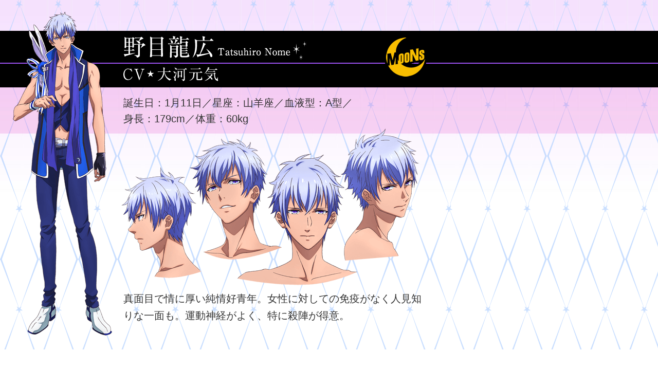

--- FILE ---
content_type: text/html
request_url: https://www.asahi.co.jp/anime/b-project/character/nome.html
body_size: 1375
content:
<!DOCTYPE HTML PUBLIC "-//W3C//DTD HTML 4.01 Transitional//EN" "http://www.w3.org/TR/html4/loose.dtd">
<html lang="ja">
<head>
<meta http-equiv="Content-Type" content="text/html; charset=UTF-8">

<title>B-PROJECT～鼓動＊アンビシャス～｜アニサタ｜朝日放送テレビ</title>

<meta http-equiv="Content-Style-Type" content="text/css">
<meta http-equiv="Content-Script-Type" content="text/javascript">
<meta http-equiv="imagetoolbar" content="no">
<meta http-equiv="X-UA-Compatible" content="IE=edge">

<!--<meta name="viewport" content="width=device-width,initial-scale=1.0" />-->
<meta name="author" content="Asahi Television Broadcasting Corporation">
<meta name="classification" content="entertainment,miscellaneous">
<meta name="content-language" content="ja">
<meta name="keywords" content="深夜,アニメ,アニサタ,アイドル,西川貴教,志倉千代丸,キタコレ,THRIVE,MooNs,ABC,朝日放送テレビ">
<meta name="description" content="西川貴教×志倉千代丸が贈るBIGアイドルプロジェクト、TVアニメ始動！入社早々、アイドルユニット「B-PROJECT」の担当に命じられた主人公・澄空つばさ。初めての仕事は一筋縄にはいかず…まるで仕掛けられた罠のように、入社早々、アイドルユニット「B-PROJECT」の担当に命じられる。">
<meta name="google-site-verification" content="4_zPsQJM-Wo6Z259HK0zrrLYlaSTG_0siVsrbnT8h0A">
<meta name="rating" content="general">
<meta name="robots" content="index,follow">

<link title="朝日放送テレビ ━ Asahi Television Broadcasting Corporation ━" href="https://www.asahi.co.jp/" rel="index">
<link title="サイトマップ" href="https://www.asahi.co.jp/sitemap/index_sitemap.html" rel="contents">
<link title="サイト内検索" href="https://search.asahi.dga.jp/" rel="search">
<link title="サイトのご利用にあたって" href="https://www.asahi.co.jp/regulation/" rel="copyright">

<meta property="og:type" content="article">
<meta property="og:image" content="https://www.asahi.co.jp/anime/b-project/img/common/ogp.png">
<link rel="stylesheet" type="text/css" media="all" href="../css/set.css">
<link rel="stylesheet" type="text/css" media="all" href="../css/pc_chara.css">

<!-- Google Tag Manager -->
<script>(function(w,d,s,l,i){w[l]=w[l]||[];w[l].push({'gtm.start':
new Date().getTime(),event:'gtm.js'});var f=d.getElementsByTagName(s)[0],
j=d.createElement(s),dl=l!='dataLayer'?'&l='+l:'';j.async=true;j.src=
'https://www.googletagmanager.com/gtm.js?id='+i+dl;f.parentNode.insertBefore(j,f);
})(window,document,'script','dataLayer','GTM-WPBZTT4');</script>
<!-- End Google Tag Manager -->
</head>

<body id="character_detail">
<!-- Google Tag Manager (noscript) -->
<noscript><iframe src="https://www.googletagmanager.com/ns.html?id=GTM-WPBZTT4"
height="0" width="0" style="display:none;visibility:hidden"></iframe></noscript>
<!-- End Google Tag Manager (noscript) -->
<div id="wrap" class="clearfix">


<!--====== mainBody ======-->
<div id="mainBody" class="moons">
<dl class="nome">
<dt><img src="../img/chara/nome_name.png" alt="野目龍広 Tatsuhiro Nome、CV 大河元気"></dt>
<dd class="prof">誕生日：1月11日／星座：山羊座／血液型：A型／<br>身長：179cm／体重：60kg</dd>
<dd class="images"><img src="../img/chara/nome_face_illa.png" alt="イメージ"></dd>
<dd class="copy">真面目で情に厚い純情好青年。女性に対しての免疫がなく人見知りな一面も。運動神経がよく、特に殺陣が得意。</dd>
</dl>
</div><!-- /#mainBody -->


</div><!-- /#wrap -->
</body>
</html>


--- FILE ---
content_type: text/css
request_url: https://www.asahi.co.jp/anime/b-project/css/set.css
body_size: -112
content:
@charset "UTF-8";

/*
	Site Name: PC アニサタ B-PROJECT
	Description: style import
	Version: 
	Author: 
*/

/* -----------------------------------------
  Set Base Style
----------------------------------------- */
@import "default.css";
@import "common.css";
@import "pc.css";
@import "magnific-popup.css";

@import "https://www.asahi.co.jp/header/css/header.css";/* abc header style */




--- FILE ---
content_type: text/css
request_url: https://www.asahi.co.jp/anime/b-project/css/pc_chara.css
body_size: 419
content:


html { overflow: hidden !important;}

/*
===== 5: character ====================================
*/

#character #mainBody { padding: 20px 0 40px;}
	
#character #mainBody h2 img {
	width: 80%;
    max-width: 400px;}
	
#character #mainBody ul {
	margin: 0 auto;
	width: 92%;
	max-width: 350px;}
	
#character #mainBody ul li { margin-bottom: 2%;}
	
#character #mainBody ul li.bottom_space { margin-bottom: 6%;}


/* character_detail
---------------------------------------*/	
#character_detail {	padding-bottom: 15px;}

/*#character_detail #wrap {
	background:
	url(../img/common/bg_parts.png) repeat scroll 0 top,
	url(../img/common/bg_character_detail.jpg) repeat-x 0 0 #fff;

	behavior: url(js/PIE.htc);
	position: relative;
	-pie-background:
	url(img/common/bg_parts.png) repeat scroll 0 top,
	url(img/common/bg_character_detail.jpg) repeat-x 0 0 #fff;
	margin: 0 auto;}*/

#character_detail #wrap #mainBody {}

/*** name帯 ***/
#character_detail #wrap #mainBody.kitakore { background: url(../img/chara/bg_title_kitakore.png) 0 60px repeat-x transparent;} /* キタコレ帯 */
#character_detail #wrap #mainBody.thrive { background: url(../img/chara/bg_title_thrive.png) 0 60px repeat-x transparent;} /* thrive帯 */
#character_detail #wrap #mainBody.moons { background: url(../img/chara/bg_title_moons.png) 0 60px repeat-x transparent;} /* moons帯 */
#character_detail #wrap #mainBody.normal { background: url(../img/chara/bg_title_normal.gif) 0 355px repeat-x transparent;} /* normal帯 */

#character_detail #wrap #mainBody dl {
	position: relative;
	width: 840px;
	height: 680px;
/*	margin: 0 auto;*/
	font-size: 139%;}


/*** ■全身イラスト■ ***/
#character_detail #wrap #mainBody dl.sumisora { background: url(../img/chara/sumisora_all_illa.png) left 15px no-repeat transparent;}
#character_detail #wrap #mainBody dl.kitakado { background: url(../img/chara/kitakado_all_illa.png) left 15px no-repeat transparent;}
#character_detail #wrap #mainBody dl.korekuni { background: url(../img/chara/korekuni_all_illa.png) left 15px no-repeat transparent;}
#character_detail #wrap #mainBody dl.kaneshiro { background: url(../img/chara/kaneshiro_all_illa.png) left 15px no-repeat transparent;}
#character_detail #wrap #mainBody dl.ashu { background: url(../img/chara/ashu_all_illa.png) left 15px no-repeat transparent;}
#character_detail #wrap #mainBody dl.aizome { background: url(../img/chara/aizome_all_illa.png) left 15px no-repeat transparent;}
#character_detail #wrap #mainBody dl.masunaga { background: url(../img/chara/masunaga_all_illa.png) left 15px no-repeat transparent;}
#character_detail #wrap #mainBody dl.onzai { background: url(../img/chara/onzai_all_illa.png) left 15px no-repeat transparent;}
#character_detail #wrap #mainBody dl.osari { background: url(../img/chara/osari_all_illa.png) left 15px no-repeat transparent;}
#character_detail #wrap #mainBody dl.nome { background: url(../img/chara/nome_all_illa.png) left 15px no-repeat transparent;}
#character_detail #wrap #mainBody dl.sekimura { background: url(../img/chara/sekimura_all_illa.png) left 15px no-repeat transparent;}
#character_detail #wrap #mainBody dl.yashamaru { background: url(../img/chara/yashamaru_all_illa.png) left 15px no-repeat transparent;}
#character_detail #wrap #mainBody dl.daikoku_a { background: url(../img/chara/daikoku_a_all_illa.png) left 15px no-repeat transparent;}
#character_detail #wrap #mainBody dl.daikoku_s { background: url(../img/chara/daikoku_s_all_illa.png) left 15px no-repeat transparent;}


#character_detail #wrap dl dt {
	position: absolute;
	top: 70px;
	left: 240px;}


/*** グループアイコン ***/
#character_detail #wrap #mainBody dl:after {
	position: absolute;
	top: 70px;
	right: 10px;}

#character_detail #wrap #mainBody.kitakore dl:after { content: url(../img/chara/icon_kitakore.png);}
#character_detail #wrap #mainBody.thrive dl:after { content: url(../img/chara/icon_thrive.png);}
#character_detail #wrap #mainBody.moons dl:after { content: url(../img/chara/icon_moons.png);}
#character_detail #wrap #mainBody.normal dl:after { display: none;}


#character_detail #wrap dl dd.copy {
	position: absolute;
	top: 565px;
	left: 240px;
	
	text-align: left;
	line-height: 1.7;
	font-size: 108%;}

#character_detail #wrap dl dd.prof {
	position: absolute;
	top: 185px;
	left: 240px;
	font-size: 108%;}

#character_detail #wrap dl dd.images {
	position: absolute;
	top: 245px;
	left: 230px;}


/*** 普通の人 ***/
#character_detail #wrap #mainBody.normal dl dt {
	top: 365px;
	left: 240px;}

#character_detail #wrap #mainBody.normal dl dd.copy {
	top: 495px;
	left: 240px;}

#character_detail #wrap #mainBody.normal dl dd.images {
	top: 15px;
	left: 230px;}


/*
===== 6: Unique Style ====================================
*/


--- FILE ---
content_type: text/css
request_url: https://www.asahi.co.jp/anime/b-project/css/default.css
body_size: 1114
content:
@charset "UTF-8";

/*
	Site Name: PC アニサタ B-PROJECT
	Version: 
	Author: 
*/

/*
===== CONTENTS ===========================================

	1: universal reset 
	2: body and base setting
		: general params
		: acronyms and abbreviations styles
		: button styles 
		: scrollbar display
		: swf outline styles
	3: form setting
	4: clearfix
	5: txt size

==========================================================
*/
/*--------------------------------------------------------
フォントサイズの基準

26px : 197%
25px : 189%
24px : 182%
23px : 174%
22px : 167%
21px : 161.6%
20px : 153.9%
19px : 146.5%
18px : 139%
17px : 131%
16px : 123.1%
15px : 116%
14px : 108%
13px : 100%
12px : 93%
11px : 85%
10px : 77%
--------------------------------------------------------*/


/*
===== 1: universal reset ====================================
*/
html, body, div, span, applet, object, iframe,
h1, h2, h3, h4, h5, h6, p, blockquote, pre,
a, abbr, acronym, address, big, cite, code,
del, dfn, em, font, ins, kbd, q, s, samp,
small, strike, strong, sub, sup, tt, var,
b, u, i, center, dl, dt, dd, ol, ul, li,
fieldset, form, label, legend {
	margin: 0;
	padding: 0;
}

/*
===== 2: body and base setting ====================================
*/
body {
	background-color: #FFF;
	color:#333;
	font: 13px/1.231 'メイリオ','Meiryo','ヒラギノ角ゴ Pro W3','Hiragino Kaku Gothic Pro','ＭＳ Ｐゴシック','Osaka',sans-serif;
	font-size: 81.25%\9;/* for IE8 */
	*font-size:small;/* for IE6&7 */
	*font:x-small;/* for IE Quirks Mode */
	margin: 0px;
/*	min-width: 980px;*/
	min-width: 1180px;
	padding: 0px;
	text-align:center;/* box centering */
}
* html body {
	font-family:'ＭＳ Ｐゴシック','Osaka',sans-serif;
}

/* general params
-------------------------------------------------------*/
h1, h2, h3, h4, h5, h6,
div, p, pre, ul, ol, dl, dt, dd,
address, form, blockquote{
	padding: 0;/* margin&padding reset */
	line-height: 1.6;/* base line height */
	text-align: left;
	display: block;
	margin: 0px;
}
h1, h2, h3, h4, h5, h6 {font-size:100%; font-weight:normal;}
table {
	margin : 0;
	empty-cells: show;
	/* IE 6以前でtableへフォントサイズの継承がうまくいかない問題を回避　*/
	font-size: inherit; 　/*for modern browser*/
	font: 100%;　 /* for IE 5-5.5､6( 後方互換モード) */
}
input, textarea, select {
	font-family:inherit;
	font-size:inherit;
	font-weight:inherit;
}
input, textarea, select {*font-size:100%;}
address, em {font-style:normal;}
hr,.areaAnchor,.anchor {display : none;}
img {
	border: none;/* img do not want a border */
	vertical-align: bottom;
}
li {list-style: none;}/* link do not want a dot */

/* acronyms and abbreviations styles 
-------------------------------------------------------*/
acronym,abbr{cursor:help;}

/* button styles 
-------------------------------------------------------*/
a {
    overflow: hidden;/* FireFox */
    outline: none;
}

/* scrollbar display
-------------------------------------------------------*/
html {
/*	overflow-y:scroll;
	overflow-y: -moz-scrollbars-vertical;
	overflow-x: hidden;*/
}

/* swf outline styles 
-------------------------------------------------------*/
object,embed  {outline: none !important;}/* FireFox */

/*
===== 3: form setting ====================================
*/
option{ padding-right:10px; }
*+html option{padding-right:0;}/* for IE7&Opera */
* html option{padding-right:0;}/* for IE6 */　　　

/* for ABC header (for IE6) setting
-------------------------------------------------------*/
input {margin:0; padding:0;}



/*
===== 4: clearfix ==========================================
*/
.clearfix {
    zoom:1;/*for IE 5.5-7*/
}
.clearfix:after {/*for modern browser*/
    content:".";
    display: block;
    height:0px;
    clear:both;
    line-height:0;
    visibility:hidden;
}
* html .clearfix {
	display:inline-table;
	/*\*/display:block;/**/
}


/*
===== 5: txt size ==========================================
*/
.txt10 {font-size:77% !important;}
.txt11 {font-size:85% !important;}
.txt12 {font-size:93% !important;}
.txt13 {font-size:100% !important;}
.txt14 {font-size:108% !important;}
.txt15 {font-size:116% !important;}
.txt16 {font-size:123.1% !important;}
.txt17 {font-size:131% !important;}
.txt18 {font-size:138.5% !important;}
.txt19 {font-size:146.5% !important;}
.txt20 {font-size:153.9% !important;}
.txt21 {font-size:161.6% !important;}
.txt22 {font-size:167% !important;}
.txt23 {font-size:174% !important;}
.txt24 {font-size:182% !important;}
.txt25 {font-size:189% !important;}
.txt26 {font-size:197% !important;}





--- FILE ---
content_type: text/css
request_url: https://www.asahi.co.jp/anime/b-project/css/common.css
body_size: -72
content:
@charset "UTF-8";

/*
	Site Name: PC アニサタ B-PROJECT
	Version: 
	Author: 
*/

/*
===== CONTENTS ===========================================

	1: COMMON
	   : color
	   : float
	   : align
	   : txt size
	   : margin
	   : padding

==========================================================
*/



/*
===== 1: COMMON ==========================================
*/
.bgNo {background: none !important;}
.fontB {font-weight: bold !important;}
.both {clear: both !important;}

/*   color
-------------------------------------------------------*/
.orange {color:#FF6600 !important;}
.yellow {color:#FFC21F !important;}
.red {color:#F80E35 !important;}

/*   float
-------------------------------------------------------*/
.fLeft {float: left !important;}
.fRight {float: right !important;}
.fNone {float: noen !important;}

/*   align
-------------------------------------------------------*/
.alignL {text-align: left !important;}
.alignR {text-align: right !important;}
.alignC {text-align: center !important;}

/*   margin
-------------------------------------------------------*/
.ma0T {margin-top: 0px !important;}
.ma10T {margin-top: 10px !important;}
.ma0R {margin-right: 0px !important;}
.ma10R {margin-right: 10px !important;}
.ma0B {margin-bottom: 0px !important;}
.ma10B {margin-bottom: 10px !important;}
.ma0L {margin-left: 0px !important;}
.ma10L {margin-left: 10px !important;}

/*   padding
-------------------------------------------------------*/
.pa0T {padding-top: 0px !important;}
.pa10T {padding-top: 10px !important;}
.pa0R {padding-right: 0px !important;}
.pa10R {padding-right: 10px !important;}
.pa0B {padding-bottom: 0px !important;}
.pa10B {padding-bottom: 10px !important;}
.pa0L {padding-left: 0px !important;}
.pa10L {padding-left: 10px !important;}






--- FILE ---
content_type: text/css
request_url: https://www.asahi.co.jp/anime/b-project/css/pc.css
body_size: 2396
content:
@charset "UTF-8";

/*
	Site Name: PC アニサタ B-PROJECT
	Version: 
	Author: 
*/
/*
===== CONTENTS ===========================================

	 1: BASE STYLE
	 2: header
	 3: mainBody
	 4: footer
	 5: character
	 6: Unique Style

==========================================================
*/

/*
===== 1: BASE STYLE ====================================
*/
/*  wrap
---------------------------------------*/
#wrap {
	background:
	url(../img/common/bg_parts.png) 0 0 repeat,
	url(../img/common/bg_main.png) 0 0 repeat #fff;

	behavior: url(js/PIE.htc); /* for IE8 */
	position: relative;
	-pie-background:
	url(img/common/bg_parts.png) 0 0 repeat,
	url(img/common/bg_main.png) 0 0 repeat #fff;
	
	width: 100%;
	margin: 0 auto;
	box-sizing: border-box;
	text-align: center;
}

/*  navClickArea
---------------------------------------*/
#navClickArea {
	display: none;
}

/*br.non { display: none;}*/

/*
===== 2: header ====================================
*/
#header.b-project {
	position: relative;
	background: url(../img/image.png) right 0 no-repeat transparent;
	margin: 0 auto 50px;
	width: 1180px;
	height: 957px;}

#header.b-project h1 {
	position: absolute;
	top: 52px;
	/*top: 100px;*/
	left: 0;}

/* 初回 OA */
#header.b-project p.on_air {
	position: absolute;
	top: 350px;
	left: 10px;}

/* 通常 OA */
#header.b-project.after p.on_air {
	position: absolute;
	top: 270px;
	left: 20px;}

#header.b-project dl.next {
	position: absolute;
	top: 420px;
	left: 30px;
	width: 463px;
	height: 128px;
	background: url(../img/common/bg_next.png) center 0 no-repeat transparent;
	text-align: center;}

#header.b-project dl.next dt {
	padding: 2px 30px;
	margin: 30px 0 0;
    display: inline-block;
	box-sizing: border-box;
    background-color: #000;
	
    font-weight: bold;
    color: #C6AAFD;}

#header.b-project dl.next dd {
	text-align: center;
	text-shadow: 1px 1px 0px #fff;
	font-size: 139%;
	letter-spacing: 0.05em;}

#header.b-project dl.next dd em {
	color: #8439CC;
	font-size: 153.9%;
	font-weight: bold;}

/* 初回 動画 */
#header.b-project .movie_wrap {
	position: absolute;
	top: 478px;
	left: 95px;}

/* 通常 動画 */
#header.b-project.after .movie_wrap {
	position: absolute;
	top: 565px;
	left: 95px;}

/* 初回 コピー */
#header.b-project .copy {
	position: absolute;
	top: 625px;
	left: 23px;}

/* 通常 コピー */
#header.b-project.after .copy {
	position: absolute;
	/*top: 797px;*/
	top: 620px;
	left: 23px;}

/* 放送終了 */
#header.b-project p.end {
	position: absolute;
	top: 400px;
	left: 30px;
	width: 463px;
	height: 78px;
	padding: 50px 0 0 0;
	background: url(../img/common/bg_next.png) center 0 no-repeat transparent;
	text-align: center;
	color: #8439CC;
	font-size: 153.9%;
	font-weight: bold;
	}

/* 注釈 */
#header.b-project p.time_info{
	position: absolute;
	top: 555px;
	left: 30px;
	width: 463px;
	text-align: center;
	font-size: 125%;
	font-weight: bold;
}

/*
===== 3: mainBody ====================================
*/
#b-project #mainBody {
	clear: both;
    margin: 0 auto;
    line-height: 1.6;
	width: 1180px;}

#mainBody #introduction h2,
#mainBody #character h2,
#mainBody #keyword h2 { text-align: center; margin-bottom: 15px;}

#mainBody #introduction,
#b-project #mainBody #character, 
#mainBody #keyword { margin-bottom: 70px;}


/* introduction
---------------------------------------*/

#mainBody #introduction {
	margin: 0 auto 50px;
	width: 940px;}

#mainBody #introduction h2 { background: url(../img/intro_title_bg.png) center 60px no-repeat transparent;}

#mainBody #introduction .intro_copy {
	position: relative;}
#mainBody #introduction .intro_copy p {
	background: url(../img/intro_copy.png) 0 0 no-repeat transparent;
    width: 940px;
    height: 360px;
	
    text-indent: 100%;
    white-space: nowrap;
    overflow: hidden;
    line-height: 1.0;}

#mainBody #introduction .intro_copy ul {}
#mainBody #introduction .intro_copy ul li {
	position: absolute;
    text-indent: 100%;
    white-space: nowrap;
    overflow: hidden;
    line-height: 1.0;
	height: 30px;}

#mainBody #introduction .intro_copy ul li a {
	display: block;
	height: 30px;}

#mainBody #introduction .intro_copy ul li.gandhara { width: 220px; left: 460px; top: 10px;}
#mainBody #introduction .intro_copy ul li.ar { width: 55px; top: 60px; left: 295px;}
#mainBody #introduction .intro_copy ul li.keyword { width: 140px; top: 115px; left: 570px;}


/* character
---------------------------------------*/
#mainBody #character { }

#mainBody #character h2 { background: url(../img/chara_title_bg.png) center 60px no-repeat transparent;}

#mainBody #character ul {
	position: relative;
	width: 1180px;
	height: 1800px;
	background:
	url(../img/chara_bg_sumisora.png) 335px 0 no-repeat,
	url(../img/chara_bg_main.png) 0 108px no-repeat,
	url(../img/chara_bg_bottom.png) 100px 1473px no-repeat transparent;

	behavior: url(js/PIE.htc); /* for IE8 */
	position: relative;
	-pie-background:
	url(img/chara_bg_sumisora.png) 335px 0 no-repeat,
	url(img/chara_bg_main.png) 0 108px no-repeat,
	url(img/chara_bg_bottom.png) 100px 1473px no-repeat transparent;}

#mainBody #character ul li { position: absolute;}

#mainBody #character ul li.sumisora { top: 60px; left: 557px;}

#mainBody #character ul li.kitakado { top: 343px; left: 26px;}
#mainBody #character ul li.korekuni { top: 518px; left: 240px;}
#mainBody #character ul li.kaneshiro { top: 475px; left: 584px;}
#mainBody #character ul li.ashu { top: 365px; left: 766px;}
#mainBody #character ul li.aizome { top: 510px; left: 960px;}

#mainBody #character ul li.masunaga { top: 1153px; left: 95px;}
#mainBody #character ul li.onzai { top: 1030px; left: 295px;}
#mainBody #character ul li.osari { top: 1240px; left: 485px;}
#mainBody #character ul li.nome { top: 1030px; left: 705px;}
#mainBody #character ul li.sekimura { top: 1153px; left: 915px;}

#mainBody #character ul li.yashamaru { top: 1710px; left: 110px;}
#mainBody #character ul li.daikoku_a { top: 1710px; left: 470px;}
#mainBody #character ul li.daikoku_s { top: 1710px; left: 835px;}


/* Keyword
---------------------------------------*/
#mainBody #keyword { font-size: 123.1%;}

#mainBody #keyword h2 { background: url(../img/keyword_title_bg.png) center 60px no-repeat transparent;}

#mainBody #keyword dl.keyword {
	display: table;
	border-bottom: 1px dotted #000;
	padding-bottom: 30px;
    margin: 0 auto 30px;
    width: 1140px;}

#mainBody #keyword dl.keyword dt {
	display: table-cell;
	width: 220px;}

#mainBody #keyword dl.keyword dd {
	display: table-cell;
	width: 920px;
	vertical-align: top;}

#mainBody #keyword dl dd { line-height: 2.0;}

#mainBody #keyword div#bottom_keyword {
	width: 1180px;
	display: table;}

#mainBody #keyword div#bottom_keyword dl {
	display: table-cell;
	vertical-align: top;
	width: 295px;
	padding: 0 25px;
	border-right: 1px dotted #000;
	box-sizing: border-box;}

#mainBody #keyword div#bottom_keyword dl#brav {	border-right: none;}

#mainBody #keyword div#bottom_keyword dl dt {
	text-align: center;
	height: 85px;
	box-sizing: border-box;}

#mainBody #keyword div#bottom_keyword dl#ar dt {
	padding-top: 25px;}

#mainBody #keyword div#bottom_keyword dl#daikoku dt,
#mainBody #keyword div#bottom_keyword dl#brav dt {
	padding-top: 10px;}




/* bottom_wrap
---------------------------------------*/
#mainBody #bottom_wrap {
	padding: 25px 60px;
	background: url(../img/common/bg_bot_main.png) 0 0 repeat transparent;
	text-align: left;
	box-sizing: border-box;
	overflow: hidden;
	font-size: 123.1%;
	line-height: 2.0;}

#mainBody #bottom_wrap #staff h2 {	background: url(../img/bot_title_bg.png) 230px 47px no-repeat transparent;}
#mainBody #bottom_wrap #cast h2 { background: url(../img/bot_title_bg.png) 205px 47px no-repeat transparent;}
#mainBody #bottom_wrap #song h2 { background: url(../img/bot_title_bg.png) 265px 47px no-repeat transparent;}
	
#mainBody #bottom_wrap dl { padding-left: 15px; display: table;}
#mainBody #bottom_wrap dl dt { display: table-cell; vertical-align: top;}

#mainBody #bottom_wrap dl dt:after,
#mainBody #bottom_wrap div#wrap_right #song div span:after { content:"：";}

#mainBody #bottom_wrap dl dd { display: table-cell;}


/*** staff ***/
#mainBody #bottom_wrap div#staff {
	float: left;
	width: 530px;}

#mainBody #bottom_wrap div#wrap_right {
	float: left;
	width: 530px;}

/*** cast ***/
#mainBody #bottom_wrap div#wrap_right #cast { margin-bottom: 20px;}
#mainBody #bottom_wrap div#wrap_right #cast .cast_wrap { display: table;}
#mainBody #bottom_wrap div#wrap_right #cast .cast_wrap div {
	display: table-cell;
	width: 265px;}


/* You Tube
---------------------------------------
.video-container {
	position: relative;
	padding-bottom: 56.25%;
	padding-top: 30px;
	height: 0;
	overflow: hidden;
}
 
.video-container iframe,  
.video-container object,  
.video-container embed {
	position: absolute;
	top: 0;
	left: 0;
	width: 100%;
	height: 100%;
}*/


p.totop {
	text-align: right;
	margin: 20px 0 10px;}

/*
===== 4: footer ====================================
*/
#footerCont {}

#footerCont #footer {
	background: url(../img/common/footer_bg.png) 0 0 repeat-x transparent;
	height: 90px;
	margin: 0 auto;
    padding: 40px 0 0;}

#footerCont #footer a {
	display: block;
    margin: 0 auto;
    padding: 15px 0;
    width: 600px;
    background: url(../img/common/link_arrow.png) 560px center no-repeat #000;
    border: 1px #DDCDFF solid;
	
	text-align: center;
	font-size: 116%;
    color: #DDCDFF !important;
	line-height: 1.3;
	text-decoration: none;}

#footerCont #footer a:hover { background: url(../img/common/link_arrow.png) 563px center no-repeat #4D4D4D;}

#footerCont .copyright {
	background-color: #000;
	text-align: center;
	padding: 15px 0;}
	
#footerCont .copyright ul {
	height: 50px;
	padding-top: 30px;
	display: table;
	margin: 0 auto;
	width: 450px;}
	
#footerCont .copyright li {
	display: table-cell;
	text-align: center;
	color: #DDCDFF;}

/*#footerCont .copyright a { color: #DDCDFF;}
#footerCont .copyright a:hover { text-decoration: none;}*/


/*
===== 5: character ====================================
*/

#character #mainBody { padding: 20px 0 40px;}
	
#character #mainBody h2 img {
	width: 80%;
    max-width: 400px;}
	
#character #mainBody ul {
	margin: 0 auto;
	width: 92%;
	max-width: 350px;}
	
#character #mainBody ul li { margin-bottom: 2%;}
	
#character #mainBody ul li.bottom_space { margin-bottom: 6%;}


/* character_detail
---------------------------------------*/	
#character_detail {
	min-width: auto;
	padding-bottom: 15px;
	padding: 0;
	margin: 0;
}

#character_detail #wrap {
	background:
	url(../img/common/bg_parts.png) repeat scroll 0 top,
	url(../img/common/bg_character_detail.jpg) repeat-x 0 0 #fff;

	behavior: url(/anime/b-project/js/PIE.htc);
	position: relative;
	-pie-background:
	url(/anime/b-project/img/common/bg_parts.png) repeat scroll 0 top,
	url(/anime/b-project/img/common/bg_character_detail.jpg) repeat-x 0 0 #fff;
	
	margin: 0 !important;
	overflow: hidden;}

#character_detail #wrap #mainBody {}

/*** name帯 ***/
#character_detail #wrap #mainBody.kitakore { background: url(../img/chara/bg_title_kitakore.png) 0 60px repeat-x transparent;} /* キタコレ帯 */
#character_detail #wrap #mainBody.thrive { background: url(../img/chara/bg_title_thrive.png) 0 60px repeat-x transparent;} /* thrive帯 */
#character_detail #wrap #mainBody.moons { background: url(../img/chara/bg_title_moons.png) 0 60px repeat-x transparent;} /* moons帯 */
#character_detail #wrap #mainBody.normal { background: url(../img/chara/bg_title_normal.gif) 0 355px repeat-x transparent;} /* normal帯 */

#character_detail #wrap #mainBody dl {
	position: relative;
	width: 840px;
	height: 680px;
/*	margin: 0 auto;*/
	font-size: 139%;}


/*** ■全身イラスト■ ***/
#character_detail #wrap #mainBody dl.sumisora { background: url(../img/chara/sumisora_all_illa.png) left 15px no-repeat transparent;}
#character_detail #wrap #mainBody dl.kitakado { background: url(../img/chara/kitakado_all_illa.png) left 15px no-repeat transparent;}
#character_detail #wrap #mainBody dl.korekuni { background: url(../img/chara/korekuni_all_illa.png) left 15px no-repeat transparent;}
#character_detail #wrap #mainBody dl.kaneshiro { background: url(../img/chara/kaneshiro_all_illa.png) left 15px no-repeat transparent;}
#character_detail #wrap #mainBody dl.ashu { background: url(../img/chara/ashu_all_illa.png) left 15px no-repeat transparent;}
#character_detail #wrap #mainBody dl.aizome { background: url(../img/chara/aizome_all_illa.png) left 15px no-repeat transparent;}
#character_detail #wrap #mainBody dl.masunaga { background: url(../img/chara/masunaga_all_illa.png) left 15px no-repeat transparent;}
#character_detail #wrap #mainBody dl.onzai { background: url(../img/chara/onzai_all_illa.png) left 15px no-repeat transparent;}
#character_detail #wrap #mainBody dl.osari { background: url(../img/chara/osari_all_illa.png) left 15px no-repeat transparent;}
#character_detail #wrap #mainBody dl.nome { background: url(../img/chara/nome_all_illa.png) left 15px no-repeat transparent;}
#character_detail #wrap #mainBody dl.sekimura { background: url(../img/chara/sekimura_all_illa.png) left 15px no-repeat transparent;}
#character_detail #wrap #mainBody dl.yashamaru { background: url(../img/chara/yashamaru_all_illa.png) left 15px no-repeat transparent;}
#character_detail #wrap #mainBody dl.daikoku_a { background: url(../img/chara/daikoku_a_all_illa.png) left 15px no-repeat transparent;}
#character_detail #wrap #mainBody dl.daikoku_s { background: url(../img/chara/daikoku_s_all_illa.png) left 15px no-repeat transparent;}

#character_detail #wrap dl dt {
	position: absolute;
	top: 70px;
	left: 240px;}


/*** グループアイコン ***/
#character_detail #wrap #mainBody dl:after {
	position: absolute;
	top: 70px;
	right: 10px;}

#character_detail #wrap #mainBody.kitakore dl:after { content: url(../img/chara/icon_kitakore.png);}
#character_detail #wrap #mainBody.thrive dl:after { content: url(../img/chara/icon_thrive.png);}
#character_detail #wrap #mainBody.moons dl:after { content: url(../img/chara/icon_moons.png);}
#character_detail #wrap #mainBody.normal dl:after { display: none;}


#character_detail #wrap dl dd.copy {
	position: absolute;
	top: 565px;
	left: 240px;
	width: 580px;
	
	text-align: left;
	line-height: 1.7;
	font-size: 108%;}

#character_detail #wrap dl dd.prof {
	position: absolute;
	top: 185px;
	left: 240px;
	font-size: 108%;}

#character_detail #wrap dl dd.images {
	position: absolute;
	top: 245px;
	left: 230px;}


/*** 普通の人 ***/
#character_detail #wrap #mainBody.normal dl dt {
	top: 365px;
	left: 240px;}

#character_detail #wrap #mainBody.normal dl dd.copy {
	top: 495px;
	left: 240px;}

#character_detail #wrap #mainBody.normal dl dd.images {
	top: 15px;
	left: 230px;}


/*
===== 6: Unique Style ====================================
*/

/*
#header.b-project.after.wed h1 { top: 30px;}

#header.b-project.after.wed p.on_air {
	top: 235px;
	left: 30px;}
	
#header.b-project.after.wed dl.next {
	position: absolute;
	top: 430px;
	left: 30px;}
*/


--- FILE ---
content_type: text/css
request_url: https://www.asahi.co.jp/header/css/header.css
body_size: 696
content:
@charset "Shift_JIS";
/*--
	■Contents
	commonHead Ele

=========================================================*/
body,img,ul,a {
	margin:0px;
	padding:0px;
}
img {
    border: medium none;
}
input {
	margin:0;
	padding:0;
}
#commonAbcHeadWrap {
	background: url(../../header/img/middlehead_bg.jpg) repeat-x scroll left bottom white;
	border: medium none;
	height: 76px;
	margin: 0;
	padding: 0;
	position:relative;
	text-align: center;
	width: 100%;
	z-index:1000000;
}
/*-- ADあり --*/
div.common-abc-head-ad {
	background: url(../../header/img/middlehead_bg_ads.jpg) repeat-x scroll left bottom white !important;
	height: 177px !important;
}
#commonAbcHeadWrap #commonHead {
	margin: 0 auto;
	padding: 0;
	text-align: left;
	width: 980px;
}

#commonAbcHeadWrap #commonHead div.abc-logo {
	float: left;
	margin: 0 -6px 0 0;
	padding: 0;
	width: 135px;
}
#commonAbcHeadWrap #commonHead div.abc-logo a {
	border: medium none;
	display: block;
	font-size: 1px;
}

#commonAbcHeadWrap #commonHead #subNavi {
	float: left;
	height: 40px;
	margin: 6px 0 0;
	overflow: hidden;
	padding: 0;
	width: 134px;
}

/*------ ホーム・サイトマップ・ショピング ------*/
#commonAbcHeadWrap #commonHead #subNavi ul {
	border: medium none;
	margin: 0;
	padding: 0;
}
#commonAbcHeadWrap #commonHead #subNavi ul li {
	display: block;
	float: left;
	font-size: 1px;
	height: 20px;
	list-style: none outside none;
	margin: 0;
	padding: 0;
}
#commonAbcHeadWrap #commonHead #subNavi ul li.home {
	width: 53px;
}
#commonAbcHeadWrap #commonHead #subNavi ul li.sitemap {
	width: 75px;
}
#commonAbcHeadWrap #commonHead #subNavi ul li.shopping {
	width: 128px;
}
#commonAbcHeadWrap #commonHead #subNavi ul li a {
	font-size: 1px;
}
#commonAbcHeadWrap #commonHead #subNavi ul li a img{
	vertical-align: top;
}

/*------ サイト内検索 ------*/
#commonAbcHeadWrap div#searchNavi {
	background: url(../../header/img/middle_search_bg.jpg) no-repeat scroll left top transparent;
	border: medium none;
	display: block;
	float: right;
	height: 26px;
	margin: 9px 0 0;
	padding: 0;
	width: 116px;
}
#commonAbcHeadWrap div#searchNavi form {
	margin: 0;
	padding: 0;
}
#commonAbcHeadWrap div#searchNavi form a {
	display: block;
	float: right;
	font-size: 1px;
	height: 18px;
	margin: 4px 0 0;
	width: 34px;
}
#commonAbcHeadWrap div#searchNavi form input.query {
	background: none repeat scroll 0 0 transparent;
	border: medium none;
	color: #777777;
	font-size: 10px;
	margin: 6px 0 0 10px;
	vertical-align: 0;
	width: 68px;
}

/*------ gNaviMain ------*/
#commonAbcHeadWrap div#gNaviMain {
	display: block;
	float: left;
	height: 30px;
	margin: 9px 0 0;
	overflow: hidden;
	padding: 0;
	width: 599px;
}
#commonAbcHeadWrap div#gNaviMain li {
	float: left;
	height: 34px;
	list-style: none outside none;
	margin: 0;
	overflow: hidden;
	padding: 0 0 0 3px;
}
#commonAbcHeadWrap div#gNaviMain li.program-table {
	height: 30px;
	padding: 0;
}
#commonAbcHeadWrap div#gNaviMain li a {
	display: block;
	height: 30px;
	overflow: hidden;
}
#commonAbcHeadWrap div#gNaviMain li.program-table a {
	width: 69px;
}
#commonAbcHeadWrap div#gNaviMain li.news a {
	width: 72px;
}
#commonAbcHeadWrap div#gNaviMain li.drama a {
	width: 92px;
}
#commonAbcHeadWrap div#gNaviMain li.variety a,
#commonAbcHeadWrap div#gNaviMain li.special a {
	width: 112px;
}
#commonAbcHeadWrap div#gNaviMain li.sports a,
#commonAbcHeadWrap div#gNaviMain li.cooking a {
	width: 62px;
}
#commonAbcHeadWrap div#gNaviMain li.variety a {
	width: 112px;
}

/*------ subNaviMain ------*/
#commonAbcHeadWrap div#subNaviMain {
	clear: both;
	display: block;
	height: 30px;
	margin: 0;
	overflow: hidden;
	padding: 0;
	width: 980px;
}
#commonAbcHeadWrap div#subNaviMain ul li {
	float: left;
	height: 30px;
	list-style: none outside none;
	margin: 0;
	overflow: hidden;
	padding: 0;
}
#commonAbcHeadWrap div#subNaviMain ul li a {
    display: block;
    height: 30px;
}

#commonAbcHeadWrap div#subNaviMain ul li.weather-news a {
	width: 57px;
}
#commonAbcHeadWrap div#subNaviMain ul li.web-news a {
	width: 72px;
}
#commonAbcHeadWrap div#subNaviMain ul li.cinema a {
	width: 72px;
}
#commonAbcHeadWrap div#subNaviMain ul li.event a {
	width: 137px;
}
#commonAbcHeadWrap div#subNaviMain ul li.movie a {
	width: 56px;
}
#commonAbcHeadWrap div#subNaviMain ul li.present a {
	width: 112px;
}
#commonAbcHeadWrap div#subNaviMain ul li.dpochika a {
	width: 70px;
}
#commonAbcHeadWrap div#subNaviMain ul li.smp a {
	width: 94px;
}
#commonAbcHeadWrap div#subNaviMain ul li.mobile a {
	width: 67px;
}
#commonAbcHeadWrap div#subNaviMain ul li.radio a {
	width: 95px;
}
#commonAbcHeadWrap div#subNaviMain ul li.ann a {
	width: 88px;
}
#commonAbcHeadWrap div#subNaviMain ul li.english a {
	width: 60px;
}

/*------ AD ------*/
#commonAbcHeadWrap div#ad {
	display: block;
	margin: 0;
	padding: 5px 0 0;
	text-align: center;
}

/*------ AD ------*/
#commonAdArea {
    background: url(/header/img/middlehead_bg_ads.jpg) repeat-x scroll left -30px #FFFFFF;
    border-top: 1px solid #CCCCCC;
    height: 96px;
    margin: -2px 0 0;
    padding: 6px 0 0;
    position: relative;
    text-align: center;
    width: 100%;
    z-index: 990;
	-webkit-box-sizing: content-box;
	-moz-box-sizing: content-box;
	box-sizing: content-box;
}
#commonAdArea div {
	text-align: center;
}

/*-- 印刷 --*/
/*-- ------------------------------------------------- --*/
@media print{
	#commonHeadWrap #commonHead #searchNavi .searchInput a img,
	#commonHeadWrap #commonHead #searchNavi .sitemapBtn a img,
	#commonHead #mainNavi li a img,
	#commonHead #subNavi li a img{
		visibility:visible;
	}
}




